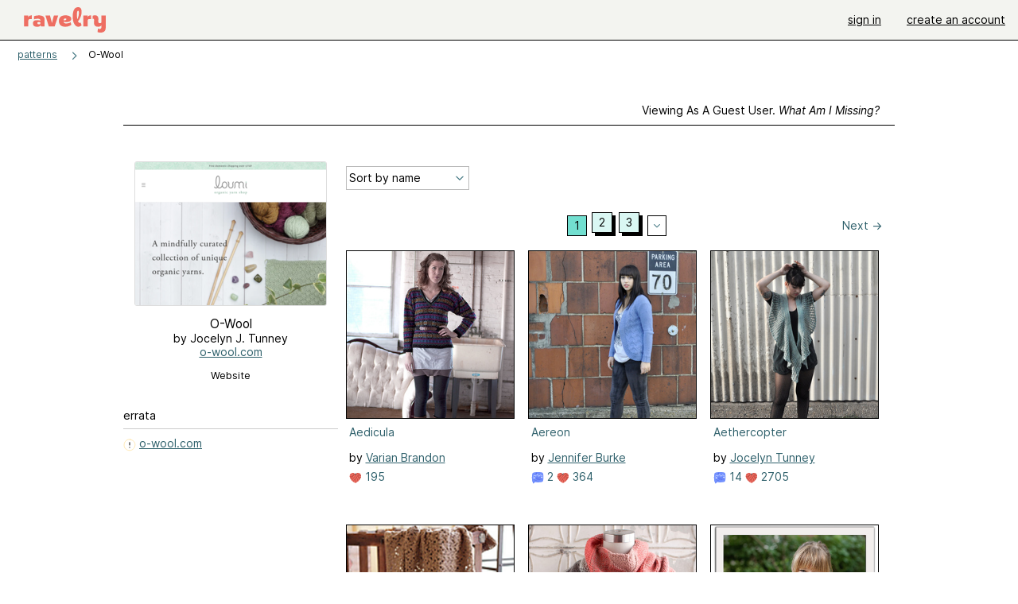

--- FILE ---
content_type: text/html; charset=utf-8
request_url: https://api.ravelry.com/patterns/sources/o-wool/patterns
body_size: 11269
content:
<!DOCTYPE html>
<html class="with_scroll_padding" data-large-font="0" lang="en" xml:lang="en" xmlns="http://www.w3.org/1999/xhtml">
<head>
<title>Ravelry: O-Wool - patterns</title>
<meta content="text/html; charset=utf-8" http-equiv="Content-Type" />
<meta content="qqDOVo8KIrauX2vUUZ9NFWnyu79S7tzfFkWJ862xw6U=" id="authenticity-token" name="authenticity-token" />
<meta content="origin-when-crossorigin" name="referrer" />
<meta content="noodp" name="robots" />
<meta content="Ravelry" name="application-name" />
<meta content="Ravelry" name="apple-mobile-web-app-title" />
<link rel="manifest" href="/manifest.webmanifest?v=20231002">
<link href="https://style-cdn.ravelrycache.com/stylesheets/ravelry_legacy_v1_2_2511201357.css" rel="Stylesheet" type="text/css" />
<link href="https://style-cdn.ravelrycache.com/stylesheets/ravelry_components_v1_2_2511201817.css" rel="Stylesheet" type="text/css" />


<script src="https://style-cdn.ravelrycache.com/javascripts/base11_2406161035.js" type="text/javascript"></script>
<script src="https://style-cdn.ravelrycache.com/javascripts/ravelry_2512040932.js" type="text/javascript"></script>





<link rel="apple-touch-icon" sizes="57x57" href="/images/assets/favicons/apple-touch-icon-57x57.png?v=2">
<link rel="apple-touch-icon" sizes="60x60" href="/images/assets/favicons/apple-touch-icon-60x60.png?v=2">
<link rel="apple-touch-icon" sizes="72x72" href="/images/assets/favicons/apple-touch-icon-72x72.png?v=2">
<link rel="apple-touch-icon" sizes="76x76" href="/images/assets/favicons/apple-touch-icon-76x76.png?v=2">
<link rel="apple-touch-icon" sizes="114x114" href="/images/assets/favicons/apple-touch-icon-114x114.png?v=2">
<link rel="apple-touch-icon" sizes="120x120" href="/images/assets/favicons/apple-touch-icon-120x120.png?v=2">
<link rel="apple-touch-icon" sizes="144x144" href="/images/assets/favicons/apple-touch-icon-144x144.png?v=2">
<link rel="apple-touch-icon" sizes="152x152" href="/images/assets/favicons/apple-touch-icon-152x152.png?v=2">
<link rel="apple-touch-icon" sizes="180x180" href="/images/assets/favicons/apple-touch-icon-180x180.png?v=2">
<link rel="icon" type="image/png" href="/images/assets/favicons/android-chrome-192x192.png?v=2" sizes="192x192">
<link rel="icon" type="image/png" href="/images/assets/favicons/favicon-16x16.png?v=2" sizes="16x16">
<link rel="icon" type="image/png" href="/images/assets/favicons/favicon-32x32.png?v=2" sizes="32x32">
<link rel="icon" type="image/png" href="/images/assets/favicons/favicon-96x96.png?v=2" sizes="96x96">
<meta name="msapplication-TileImage" content="/images/assets/favicons/mstile-144x144.png?v=2">


<link rel="search" type="application/opensearchdescription+xml" title="Ravelry" href="http://www.ravelry.com/search.xml">
<script async defer data-domain="ravelry.com" src="https://plausible.io/js/plausible.js"></script>
</head>
<body class="pattern_sources pattern_sources_patterns patterns_action  with_subnavigation with_subnavigation--all with_responsive   normal with_frontend_v1_2 with_navigation_v2 with_typeface_default theme_automatic theme_merino theme_light_merino">
<div id="page">
<div data-autohide-nav-touch="1" data-autohide-nav="0" data-disable-auto-emoji="0" data-disable-facebook="0" data-disable-forums-menu="0" data-disable-magic-mentions="0" data-disable-quick-magic-links="0" data-flair-week="0" data-light-theme="merino" data-photos-add-to-tail="0" data-photos-auto-edit="0" data-stop-gifs="0" data-theme-disable-switching="0" data-theme="merino" id="user_preference_data" style="display: none"></div>
<div id="page_header">
<div class="navigation_v2" id="navigation_v2" role="navigation">
<span class="navigation_v2__pillarbox navigation_v2__pillarbox--first"></span>
<a class="navigation_v2__logo rsp_hidden" href="/">
<img alt="Ravelry Logo" class="navigation_v2__logo__secondary navigation_v2__logo__secondary--guest rsp_hidden" id="navigation_logo_secondary" src="https://style-cdn.ravelrycache.com/images/assets/logos/secondary.svg" style="display: none;" />
<img alt="Ravelry Logo" class="navigation_v2__logo__text" id="navigation_logo_text" src="https://style-cdn.ravelrycache.com/images/assets/logos/primary.svg" />
</a>
<a href="/" class="rsp_only navigation_v2__tab navigation_v2__tab--active">ravelry</a>
<a class="navigation_v2__tab registered_preview" href="#" style="display: none;">patterns</a>
<a class="navigation_v2__tab registered_preview" href="#" style="display: none;">yarns</a>
<a class="navigation_v2__tab registered_preview" href="#" style="display: none;">people</a>
<a class="navigation_v2__tab registered_preview" href="#" style="display: none;">groups</a>
<span class="navigation_v2__spacer navigation_v2__spacer--guestlogin"></span>
<a class="navigation_v2__tab registered_preview" href="#" style="display: none;">forums</a>
<a class="navigation_v2__tab registered_preview" href="#" style="display: none;">my notebook</a>
<a class="rsp_only navigation_v2__tab navigation_v2__tab--guestlogin" href="/" title="Ravelry">
<img alt="" src="https://style-cdn.ravelrycache.com/images/assets/logos/primary.svg" />
</a>
<div class="navigation_v2__tab navigation_v2__tab--guestlogin">
<a href="/account/login?return_to=/patterns/sources/o-wool/patterns">sign in</a>
</div>
<div class="navigation_v2__tab navigation_v2__tab--guestlogin">
<a href="/invitations">create an account</a>
</div>
<span class="rsp_only navigation_v2__spacer navigation_v2__spacer--guestlogin"></span>
<span class="navigation_v2__pillarbox navigation_v2__pillarbox--last"></span>
</div>
</div>
<div id="searchlight_window">
<div class="searchlight_dialog">
<div class="searchlight_dialog__search">
<form autocomplete="off" class="fancy_form searchlight_dialog__form" onsubmit="R.searchlight.search(); return false;">
<input autocomplete="off" class="searchlight_dialog__search_box" id="searchlight_dialog_input" placeholder="search by name: patterns, yarns, people..." type="text" />
<img alt="" aria-hidden="true" class="searchlight_dialog__progress icon_16 o-icon--loading_tiny_alternate o-icon o-icon--xs" id="searchlight_dialog_progress" src="https://style-cdn.ravelrycache.com/images/assets/icons/ui/tiny-loader.svg?v=34" style="display: none;" />
</form>
<div class="searchlight_dialog__results" id="searchlight_dialog_results"></div>
<div class="searchlight_dialog__advanced_links" id="searchlight_dialog_links">
<div style="padding-bottom: 1em;">
advanced search
</div>
<ul class="searchlight_dialog__advanced_links__list">
<li><a href="/patterns/search#query=" class="searchlight_dialog__advanced_links__link" id="searchlight_patterns_advanced">patterns</a></li>
<li><a href="/projects/search#query=" class="searchlight_dialog__advanced_links__link">projects</a></li>
<li><a href="/designers/search#query=" class="searchlight_dialog__advanced_links__link">designers</a></li>
<li><a href="/sources/search#query=" class="searchlight_dialog__advanced_links__link">sources</a></li>
</ul>
<ul class="searchlight_dialog__advanced_links__list">
<li><a href="/yarns/search#query=" class="searchlight_dialog__advanced_links__link">yarns</a></li>
<li><a href="/stash/search#query=" class="searchlight_dialog__advanced_links__link">stashes</a></li>
<li><a href="/shops/search#query=" class="searchlight_dialog__advanced_links__link">yarn shops</a></li>
<li><a href="/yarns/brands/search#query=" class="searchlight_dialog__advanced_links__link">brands</a></li>
<li><a href="/fiber/stash/search#query=" class="searchlight_dialog__advanced_links__link">fiber</a></li>
</ul>
<ul class="searchlight_dialog__advanced_links__list">
<li><a href="/people/search#query=" class="searchlight_dialog__advanced_links__link">people</a></li>
<li><a href="/groups/search#alive=yes&amp;query=" class="searchlight_dialog__advanced_links__link">groups</a></li>
<li><a href="/discuss/search#query=&amp;view=posts" class="searchlight_dialog__advanced_links__link">forum posts</a></li>
<li><a href="/discuss/search#query=&amp;view=topics" class="searchlight_dialog__advanced_links__link">topics</a></li>
<li><a href="/events/search#query=" class="searchlight_dialog__advanced_links__link">events</a></li>
</ul>
<div style="clear:both;" class="c_d"></div>

</div>
</div>
<div class="searchlight_dialog__recently_viewed" id="searchlight_dialog_recently_viewed"></div>
<div class="searchlight_dialog__saved_searches" id="searchlight_dialog_saved_searches"></div>
<div style="clear:both;" class="c_d"></div>
</div>

</div>
<div id="content" role="main">
<div id="main"></div>
<div class="content__inner content__inner--fragment heading">
<h2 class="breadcrumbs  breadcrumbs--subnavigation"><span class="navigation_v2__pillarbox navigation_v2__pillarbox--first"></span><span class="breadcrumbs__crumbs"><span class="breadcrumbs__crumb"><strong><a href="/patterns">patterns</a></strong></span> <span class="breadcrumb_divider breadcrumbs__divider">></span> <span class="breadcrumbs__crumb breadcrumbs__crumb--active">O-Wool</span></span> <span class="breadcrumbs__tools"></span><span class="navigation_v2__pillarbox navigation_v2__pillarbox--last"></span></h2></div>
<div class="page_title">
O-Wool
<span class="page_title__attribution">
by Jocelyn J. Tunney
</span>
</div>
<div class="rsp_only" id="mobile_tool_buttons"></div>
<div class="tab_bar_container tab_bar_container--guest">
<div class="tabs tabs--subnavigation tabs--tab_builder tab_bar_responsive tabs--subnavigation_overflowable tabs--with_page_type tabs--tabset_source tab_bar_responsive--with_counts tab_bar_responsive--with_border" data-tabset-id="source" id="tabset"><div class="tabs__shim"></div><div class="tabs__sections tabs__sections--subnavigation"><ul class="rsp_hidden tabs__sections__page_type"><li><img alt="" aria-hidden="true" class="icon_16 o-icon--sources o-icon o-icon--xs" src="https://style-cdn.ravelrycache.com/images/assets/icons/sources.svg?v=34" /> Source</li></ul><ul class="rsp_hidden tabs__sections__default"><li class="tab_bar_container__guest_link"><span class="static_tab" id="guest_tab"><a href="#" onclick="R.patterns.previewRegisteredFeatures(); return false;">Viewing as a guest user. <span>What am I missing?</span><div class="c-navigation_indicator"><div class="c-navigation_indicator__snake"></div></div></a></span></li> <li><span class="static_tab" id="show_tab"><a href="https://api.ravelry.com/patterns/sources/o-wool">overview<div class="c-navigation_indicator"><div class="c-navigation_indicator__snake"></div></div></a></span></li> <li aria-current="page" id="current"><span class="static_tab" id="patterns_tab"><a href="https://api.ravelry.com/patterns/sources/o-wool/patterns">patterns (121)<div class="c-navigation_indicator"><div class="c-navigation_indicator__snake"></div></div></a></span></li> <li><span class="static_tab" id="projects_tab"><a href="https://api.ravelry.com/patterns/sources/o-wool/projects">projects<div class="c-navigation_indicator"><div class="c-navigation_indicator__snake"></div></div></a></span></li> <li class="tab_bar_responsive__overflow"><span class="static_tab" id="discussions_tab"><a href="https://api.ravelry.com/patterns/sources/o-wool/discussions">discussions<div class="c-navigation_indicator"><div class="c-navigation_indicator__snake"></div></div></a></span></li> <li class="tab_bar_responsive__overflow"><span class="static_tab" id="editors_tab"><a href="https://api.ravelry.com/patterns/sources/o-wool/editors"> editors<div class="c-navigation_indicator"><div class="c-navigation_indicator__snake"></div></div></a></span></li></ul><a class="tabs__overflow_indicator subnavigation_only"><img alt="Expand" class="icon_16 o-icon--tabs_expand o-icon o-icon--xs" src="https://style-cdn.ravelrycache.com/images/assets/icons/arrow-double-chevron-right.svg?v=34" /></a><ul class="tabs__sections__priority rsp_hidden"><li aria-current="page" id="current"><span class="static_tab" id="patterns_tab"><a href="https://api.ravelry.com/patterns/sources/o-wool/patterns">patterns (121)<div class="c-navigation_indicator"><div class="c-navigation_indicator__snake"></div></div></a></span></li></ul></div><div class="tabs__shim"></div><ul class="tabs__legacy"><li class="tab_bar_container__guest_link"><span class="static_tab" id="guest_tab"><a href="#" onclick="R.patterns.previewRegisteredFeatures(); return false;">Viewing as a guest user. <span>What am I missing?</span><div class="c-navigation_indicator"><div class="c-navigation_indicator__snake"></div></div></a></span></li> <li><span class="static_tab" id="show_tab"><a href="https://api.ravelry.com/patterns/sources/o-wool">overview<div class="c-navigation_indicator"><div class="c-navigation_indicator__snake"></div></div></a></span></li> <li aria-current="page" id="current"><span class="static_tab" id="patterns_tab"><a href="https://api.ravelry.com/patterns/sources/o-wool/patterns">patterns (121)<div class="c-navigation_indicator"><div class="c-navigation_indicator__snake"></div></div></a></span></li> <li><span class="static_tab" id="projects_tab"><a href="https://api.ravelry.com/patterns/sources/o-wool/projects">projects<div class="c-navigation_indicator"><div class="c-navigation_indicator__snake"></div></div></a></span></li> <li class="tab_bar_responsive__overflow"><span class="static_tab" id="discussions_tab"><a href="https://api.ravelry.com/patterns/sources/o-wool/discussions">discussions<div class="c-navigation_indicator"><div class="c-navigation_indicator__snake"></div></div></a></span></li> <li class="tab_bar_responsive__overflow"><span class="static_tab" id="editors_tab"><a href="https://api.ravelry.com/patterns/sources/o-wool/editors"> editors<div class="c-navigation_indicator"><div class="c-navigation_indicator__snake"></div></div></a></span></li><li class="tab_bar_responsive__spacer rsp_only"></li><li class="tab_bar_responsive__show_more rsp_only"><span class="static_tab" id="responsive_more_tab"><a href="#">•••<div class="c-navigation_indicator"><div class="c-navigation_indicator__snake"></div></div></a></span></li></ul></div></div>
<div class="panels">
<div class="panel" id="patterns_panel">
<div class="patterns_tab" style="position: relative;">
<div class="guest_sidebar pattern_source_sidebar">
<div class="sidebar">
<div class="overview pattern_source__overview">
<div id="tool_buttons">
<div class="left_oriented" id="button_box">

</div>
</div>
<div data-pattern-source-id="91616" id="pattern_source_photo">
<div class="pattern_source__overview__photo">
<img src="https://browsershots.ravelry.com/240/223581.png" srcset="https://browsershots.ravelry.com/240/223581.png 1x, https://browsershots.ravelry.com/640/223581.png 2x" />
</div>

</div>
<div class="pattern_source__overview__sections">
<div class="pattern_source__overview__section particulars rsp_hidden" style="margin-bottom: 1em;">
<div class="title">O-Wool</div>
<div class="author">by Jocelyn J. Tunney</div>
<a href="http://o-wool.com/" rel="noopener" target="_blank">o-wool.com</a>
</div>
<div class="pattern_source__overview__section particulars rsp_hidden" style="margin-bottom: 1em;">
<div class="type" style="font-size: .9em;;">
Website
</div>
<div class="published" style="font-size: .9em;">
</div>
</div>
<div class="pattern_source__overview__section pattern_source__overview__section--buy" id="store">
</div>
<div class="pattern_source__overview__section">

</div>
<div class="pattern_source__overview__section pattern_source__overview__section--notes markdown">
<div class="rsp_hidden">
</div>
<div class="rsp_only">
<h3>Notes</h3>
</div>

<p class="rsp_only">
Website
</p>
<p class="rsp_only">
<img alt="" aria-hidden="true" class="inline icon_16 o-icon--external_link o-icon o-icon--xs" src="https://style-cdn.ravelrycache.com/images/assets/icons/external-link.svg?v=34" />
<a href="http://o-wool.com/" rel="noopener" target="_blank">o-wool.com</a>
</p>
<div id="errata">
<h3 style="margin-top: 2em;">errata</h3>
<ul style="list-style: none; margin: 0;">
<li style="margin-bottom: 1.5em;">
<img alt="" aria-hidden="true" class="inline icon_16 o-icon--error o-icon o-icon--xs" src="https://style-cdn.ravelrycache.com/images/assets/icons/alert-circle-yellow.svg?v=34" />
<a href="http://o-wool.com/pages/errata" rel="noopener" target="_blank" title="http://o-wool.com/pages/errata">o-wool.com</a>
</li>
</ul>

</div>
</div>
</div>
</div>
</div>

</div>
<!-- / FIXME -->
<div class="thumbnails content__inner" id="source_patterns_hack" style="margin-top: 7px;">

<form class="toolbar_v2 toolbar_v2--with_tab_bar" id="source_tools">
<input id="show" name="show" type="hidden" />
<input id="view" name="view" type="hidden" value="medium" />
<div class="toolbar_left">
<div class="tool">
<div class="form_select x_small">
<select id="sort" name="sort" onchange="R.utils.submitForm('source_tools');" style="width: 150px;"><option     value="name">Sort by name</option>
<option     value="favorites_">Most favorites</option>
<option     value="projects_">Most projects</option>
<option     value="created_">Recently added</option></select>
</div>
</div>
</div>
<div style="clear:both;" class="c_d"></div>
</form>
<table aria-label='Navigate by page' class='page_bar  page_bar--first_page page_bar_1'><tr><td class='page_bar__previous_page previous_page'></td><td class='page_bar__page_buttons page_buttons'><span aria-current="page" class="page_bar__current">1</span> <a href="?page=2" class="page_bar__page">2</a> <a href="?page=3" class="page_bar__page">3</a> <span class='pagination__last_page'>of 3</span><select class='page_bar__hopper hopper' id='hopper_1' onkeydown='R.utils.loadHopper(this, 1, 3, "?page=");' onmouseover='R.utils.loadHopper(this, 1, 3, "?page=");' onchange='navigateWithSelect(this);'><option></option></select><label class='page_bar__hopper__label' for='hopper_1' aria-label='Jump to a page'></label></td><td class='page_bar__next_page next_page'><a href="?page=2" class="next_page"><span class='rsp_hidden'>Next</span> &rarr;</a></td></tr></table>
<div data-mobile-view="grid" data-view="medium" id="pattern_results">
<div class="pattern_source__patterns pattern_source__patterns--medium">
<div class="media_square_group rsp_hidden" style="margin-top: 1em;">
<div class="media_square_200 media_square medium_photo captioned_media_square">
<a class="photo_border framed_photo photo_gallery__border " href="https://api.ravelry.com/patterns/library/aedicula" title="Aedicula"><div class="photo_frame photo_gallery__frame real_photo"><div class="photo photo_gallery__photo zoomable_photo" id="gallery_photo_17050549"><img alt="" class="" data-image-height="265" data-image-width="210" data-photo-id="17050549" src="https://images4-f.ravelrycache.com/uploads/JocelynJTunney/62071483/2011Q1_small2.jpg" style="left: 0px;top: 0px;width: 210px; max-width: 210px;" /></div></div></a>
<ul>
<li class="title">
<a href="https://api.ravelry.com/patterns/library/aedicula">Aedicula</a>
</li>
<li class="designer">
by
<a href="https://api.ravelry.com/designers/varian-brandon">Varian Brandon</a>
</li>
<li class="indicators">
<div class="indicators_left">

<a href="/patterns/library/aedicula/comments" class="icon_indicator indicator" title="195 people call this a favorite"><img alt="195 people call this a favorite" src="https://style-cdn.ravelrycache.com/images/assets/icons/favorites.svg" title="195 people call this a favorite" /> 195</a>

</div>
</li>
</ul>
</div>
<div class="media_square_200 media_square medium_photo captioned_media_square">
<a class="photo_border framed_photo photo_gallery__border " href="https://api.ravelry.com/patterns/library/aereon" title="Aereon"><div class="photo_frame photo_gallery__frame real_photo"><div class="photo photo_gallery__photo zoomable_photo" id="gallery_photo_15505429"><img alt="" class="" data-image-height="265" data-image-width="210" data-photo-id="15505429" src="https://images4-f.ravelrycache.com/uploads/JocelynJTunney/53249409/2011A1_small2.jpg" style="left: 0px;top: -6px;width: 210px; max-width: 210px;" /></div></div></a>
<ul>
<li class="title">
<a href="https://api.ravelry.com/patterns/library/aereon">Aereon</a>
</li>
<li class="designer">
by
<a href="https://api.ravelry.com/designers/jennifer-burke">Jennifer Burke</a>
</li>
<li class="indicators">
<div class="indicators_left">
<a href="/patterns/library/aereon" class="indicator icon_indicator" title="2 comments"><img alt="2 comments" src="https://style-cdn.ravelrycache.com/images/assets/icons/comment.svg" /> 2</a>
<a href="/patterns/library/aereon/comments" class="icon_indicator indicator" title="364 people call this a favorite"><img alt="364 people call this a favorite" src="https://style-cdn.ravelrycache.com/images/assets/icons/favorites.svg" title="364 people call this a favorite" /> 364</a>

</div>
</li>
</ul>
</div>
<div class="captioned_media_square media_square media_square_200 media_square_200--last medium_photo">
<a class="photo_border framed_photo photo_gallery__border " href="https://api.ravelry.com/patterns/library/aethercopter" title="Aethercopter"><div class="photo_frame photo_gallery__frame real_photo"><div class="photo photo_gallery__photo zoomable_photo" id="gallery_photo_15279532"><img alt="" class="" data-image-height="265" data-image-width="210" data-photo-id="15279532" src="https://images4-f.ravelrycache.com/uploads/JocelynJTunney/51961576/2011B1_small2.jpg" style="left: 0px;top: -3px;width: 210px; max-width: 210px;" /></div></div></a>
<ul>
<li class="title">
<a href="https://api.ravelry.com/patterns/library/aethercopter">Aethercopter</a>
</li>
<li class="designer">
by
<a href="https://api.ravelry.com/designers/jocelyn-tunney">Jocelyn Tunney</a>
</li>
<li class="indicators">
<div class="indicators_left">
<a href="/patterns/library/aethercopter" class="indicator icon_indicator" title="14 comments"><img alt="14 comments" src="https://style-cdn.ravelrycache.com/images/assets/icons/comment.svg" /> 14</a>
<a href="/patterns/library/aethercopter/comments" class="icon_indicator indicator" title="2705 people call this a favorite"><img alt="2705 people call this a favorite" src="https://style-cdn.ravelrycache.com/images/assets/icons/favorites.svg" title="2705 people call this a favorite" /> 2705</a>

</div>
</li>
</ul>
</div>
<div class="media_square_200 media_square medium_photo captioned_media_square">
<a class="photo_border framed_photo photo_gallery__border " href="https://api.ravelry.com/patterns/library/ambrotype" title="Ambrotype"><div class="photo_frame photo_gallery__frame real_photo"><div class="photo photo_gallery__photo zoomable_photo" id="gallery_photo_21466084"><img alt="" class="" data-image-height="265" data-image-width="210" data-photo-id="21466084" src="https://images4-g.ravelrycache.com/uploads/JocelynJTunney/89134201/2012A1_small2.jpg" style="left: 0px;top: -33px;width: 210px; max-width: 210px;" /></div></div></a>
<ul>
<li class="title">
<a href="https://api.ravelry.com/patterns/library/ambrotype">Ambrotype</a>
</li>
<li class="designer">
by
<a href="https://api.ravelry.com/designers/jocelyn-tunney">Jocelyn Tunney</a>
</li>
<li class="indicators">
<div class="indicators_left">
<a href="/patterns/library/ambrotype" class="indicator icon_indicator" title="1 comment"><img alt="1 comment" src="https://style-cdn.ravelrycache.com/images/assets/icons/comment.svg" /> 1</a>
<a href="/patterns/library/ambrotype/comments" class="icon_indicator indicator" title="1159 people call this a favorite"><img alt="1159 people call this a favorite" src="https://style-cdn.ravelrycache.com/images/assets/icons/favorites.svg" title="1159 people call this a favorite" /> 1159</a>

</div>
</li>
</ul>
</div>
<div class="media_square_200 media_square medium_photo captioned_media_square">
<a class="photo_border framed_photo photo_gallery__border " href="https://api.ravelry.com/patterns/library/andorra-wrap" title="Andorra Wrap"><div class="photo_frame photo_gallery__frame real_photo"><div class="photo photo_gallery__photo zoomable_photo" id="gallery_photo_52476679"><img alt="" class="" data-image-height="333" data-image-width="210" data-photo-id="52476679" src="https://images4-g.ravelrycache.com/uploads/JocelynJTunney/331064864/37F-1_medium.jpg" style="left: 0px;top: -22px;width: 210px; max-width: 210px;" /></div></div></a>
<ul>
<li class="title">
<a href="https://api.ravelry.com/patterns/library/andorra-wrap">Andorra Wrap</a>
</li>
<li class="designer">
by
<a href="https://api.ravelry.com/designers/jocelyn-tunney">Jocelyn Tunney</a>
</li>
<li class="indicators">
<div class="indicators_left">
<a href="/patterns/library/andorra-wrap" class="indicator icon_indicator" title="21 comments"><img alt="21 comments" src="https://style-cdn.ravelrycache.com/images/assets/icons/comment.svg" /> 21</a>
<a href="/patterns/library/andorra-wrap/comments" class="icon_indicator indicator" title="5214 people call this a favorite"><img alt="5214 people call this a favorite" src="https://style-cdn.ravelrycache.com/images/assets/icons/favorites.svg" title="5214 people call this a favorite" /> 5214</a>

</div>
</li>
</ul>
</div>
<div class="captioned_media_square media_square media_square_200 media_square_200--last medium_photo">
<a class="photo_border framed_photo photo_gallery__border " href="https://api.ravelry.com/patterns/library/assiniboine-cowl" title="Assiniboine Cowl"><div class="photo_frame photo_gallery__frame real_photo"><div class="photo photo_gallery__photo zoomable_photo" id="gallery_photo_18098893"><img alt="" class="" data-image-height="210" data-image-width="210" data-photo-id="18098893" src="https://images4-g.ravelrycache.com/uploads/JocelynJTunney/68146148/14F-1lg_small2.jpg" style="left: 0px;top: 0px;height: 210px;width: 210px; max-width: 210px;" /></div></div></a>
<ul>
<li class="title">
<a href="https://api.ravelry.com/patterns/library/assiniboine-cowl">Assiniboine Cowl</a>
</li>
<li class="designer">
by
<a href="https://api.ravelry.com/designers/jocelyn-tunney">Jocelyn Tunney</a>
</li>
<li class="indicators">
<div class="indicators_left">

<a href="/patterns/library/assiniboine-cowl/comments" class="icon_indicator indicator" title="590 people call this a favorite"><img alt="590 people call this a favorite" src="https://style-cdn.ravelrycache.com/images/assets/icons/favorites.svg" title="590 people call this a favorite" /> 590</a>

</div>
</li>
</ul>
</div>
<div class="media_square_200 media_square medium_photo captioned_media_square">
<a class="photo_border framed_photo photo_gallery__border " href="https://api.ravelry.com/patterns/library/asteraceae-cowl" title="Asteraceae Cowl"><div class="photo_frame photo_gallery__frame real_photo"><div class="photo photo_gallery__photo zoomable_photo" id="gallery_photo_23792203"><img alt="" class="width_lock " data-image-height="213" data-image-width="320" data-photo-id="23792203" src="https://images4-g.ravelrycache.com/uploads/JocelynJTunney/104392673/22f1-edit_small2.jpg" style="left: -50px;top: 0px;" /></div></div></a>
<ul>
<li class="title">
<a href="https://api.ravelry.com/patterns/library/asteraceae-cowl">Asteraceae Cowl</a>
</li>
<li class="designer">
by
<a href="https://api.ravelry.com/designers/jennifer-burke">Jennifer Burke</a>
</li>
<li class="indicators">
<div class="indicators_left">
<a href="/patterns/library/asteraceae-cowl" class="indicator icon_indicator" title="2 comments"><img alt="2 comments" src="https://style-cdn.ravelrycache.com/images/assets/icons/comment.svg" /> 2</a>
<a href="/patterns/library/asteraceae-cowl/comments" class="icon_indicator indicator" title="346 people call this a favorite"><img alt="346 people call this a favorite" src="https://style-cdn.ravelrycache.com/images/assets/icons/favorites.svg" title="346 people call this a favorite" /> 346</a>

</div>
</li>
</ul>
</div>
<div class="media_square_200 media_square medium_photo captioned_media_square">
<a class="photo_border framed_photo photo_gallery__border " href="https://api.ravelry.com/patterns/library/auger" title="Auger"><div class="photo_frame photo_gallery__frame real_photo"><div class="photo photo_gallery__photo zoomable_photo" id="gallery_photo_26754590"><img alt="" class="height_lock " data-image-height="320" data-image-width="213" data-photo-id="26754590" src="https://images4-g.ravelrycache.com/uploads/SbutterAMfly/125319044/Cropped_small2.jpg" style="left: -3px;top: -32px;" /></div></div></a>
<ul>
<li class="title">
<a href="https://api.ravelry.com/patterns/library/auger">Auger</a>
</li>
<li class="designer">
by
<a href="https://api.ravelry.com/designers/kristen-tendyke">Kristen TenDyke</a>
</li>
<li class="indicators">
<div class="indicators_left">

<a href="/patterns/library/auger/comments" class="icon_indicator indicator" title="228 people call this a favorite"><img alt="228 people call this a favorite" src="https://style-cdn.ravelrycache.com/images/assets/icons/favorites.svg" title="228 people call this a favorite" /> 228</a>

</div>
</li>
</ul>
</div>
<div class="captioned_media_square media_square media_square_200 media_square_200--last medium_photo">
<a class="photo_border framed_photo photo_gallery__border " href="https://api.ravelry.com/patterns/library/august-aran-afghan-square-woolen-collectibles" title="August Aran Afghan Square (Woolen Collectibles)"><div class="photo_frame photo_gallery__frame real_photo"><div class="photo photo_gallery__photo zoomable_photo" id="gallery_photo_8245521"><img alt="" class="height_lock " data-image-height="320" data-image-width="240" data-photo-id="8245521" src="https://images4-g.ravelrycache.com/flickr/3/8/6/3862545928/3862545928_n.jpg" style="left: 0px;top: 0px;" /></div></div></a>
<ul>
<li class="title">
<a href="https://api.ravelry.com/patterns/library/august-aran-afghan-square-woolen-collectibles">August Aran Afghan Square (Woolen Collectibles)</a>
</li>
<li class="designer">
by
<a href="https://api.ravelry.com/designers/tammy-eigeman-thompson">Tammy Eigeman Thompson</a>
</li>
<li class="indicators">
<div class="indicators_left">

<a href="/patterns/library/august-aran-afghan-square-woolen-collectibles/comments" class="icon_indicator indicator" title="543 people call this a favorite"><img alt="543 people call this a favorite" src="https://style-cdn.ravelrycache.com/images/assets/icons/favorites.svg" title="543 people call this a favorite" /> 543</a>

</div>
</li>
</ul>
</div>
<div class="media_square_200 media_square medium_photo captioned_media_square">
<a class="photo_border framed_photo photo_gallery__border " href="https://api.ravelry.com/patterns/library/baby-blocks-cardigan" title="Baby Blocks Cardigan"><div class="photo_frame photo_gallery__frame real_photo"><div class="photo photo_gallery__photo zoomable_photo" id="gallery_photo_15092382"><img alt="" class="width_lock " data-image-height="224" data-image-width="320" data-photo-id="15092382" src="https://images4-g.ravelrycache.com/uploads/SchmeeHandknits/50902439/P16-1lg_small2.jpg" style="left: -22px;top: -1px;" /></div></div></a>
<ul>
<li class="title">
<a href="https://api.ravelry.com/patterns/library/baby-blocks-cardigan">Baby Blocks Cardigan</a>
</li>
<li class="designer">
by
<a href="https://api.ravelry.com/designers/kristen-rengren">Kristen Rengren</a>
</li>
<li class="indicators">
<div class="indicators_left">

<a href="/patterns/library/baby-blocks-cardigan/comments" class="icon_indicator indicator" title="55 people call this a favorite"><img alt="55 people call this a favorite" src="https://style-cdn.ravelrycache.com/images/assets/icons/favorites.svg" title="55 people call this a favorite" /> 55</a>

</div>
</li>
</ul>
</div>
<div class="media_square_200 media_square medium_photo captioned_media_square">
<a class="photo_border framed_photo photo_gallery__border " href="https://api.ravelry.com/patterns/library/baby-legwarmers-16" title="Baby Legwarmers"><div class="photo_frame photo_gallery__frame real_photo"><div class="photo photo_gallery__photo zoomable_photo" id="gallery_photo_53812862"><img alt="" class="height_lock " data-image-height="320" data-image-width="213" data-photo-id="53812862" src="https://images4-f.ravelrycache.com/uploads/JocelynJTunney/342055527/38F-1_small2.jpg" style="left: -3px;top: -56px;" /></div></div></a>
<ul>
<li class="title">
<a href="https://api.ravelry.com/patterns/library/baby-legwarmers-16">Baby Legwarmers</a>
</li>
<li class="designer">
by
<a href="https://api.ravelry.com/designers/ettel-dobson">Ettel Dobson</a>
</li>
<li class="indicators">
<div class="indicators_left">
<a href="/patterns/library/baby-legwarmers-16" class="indicator icon_indicator" title="1 comment"><img alt="1 comment" src="https://style-cdn.ravelrycache.com/images/assets/icons/comment.svg" /> 1</a>
<a href="/patterns/library/baby-legwarmers-16/comments" class="icon_indicator indicator" title="261 people call this a favorite"><img alt="261 people call this a favorite" src="https://style-cdn.ravelrycache.com/images/assets/icons/favorites.svg" title="261 people call this a favorite" /> 261</a>

</div>
</li>
</ul>
</div>
<div class="captioned_media_square media_square media_square_200 media_square_200--last medium_photo">
<a class="photo_border framed_photo photo_gallery__border " href="https://api.ravelry.com/patterns/library/balconet-20" title="Balconet 2.0"><div class="photo_frame photo_gallery__frame real_photo"><div class="photo photo_gallery__photo zoomable_photo" id="gallery_photo_127343359"><img alt="" class="height_lock " data-image-height="320" data-image-width="213" data-photo-id="127343359" src="https://images4-f.ravelrycache.com/uploads/JocelynJTunney/972516785/60F-2_small2.jpg" style="left: 0px;top: -53px;" /></div></div></a>
<ul>
<li class="title">
<a href="https://api.ravelry.com/patterns/library/balconet-20">Balconet 2.0</a>
</li>
<li class="designer">
by
<a href="https://api.ravelry.com/designers/jocelyn-tunney">Jocelyn Tunney</a>
</li>
<li class="indicators">
<div class="indicators_left">

<a href="/patterns/library/balconet-20/comments" class="icon_indicator indicator" title="94 people call this a favorite"><img alt="94 people call this a favorite" src="https://style-cdn.ravelrycache.com/images/assets/icons/favorites.svg" title="94 people call this a favorite" /> 94</a>

</div>
</li>
</ul>
</div>
<div class="media_square_200 media_square medium_photo captioned_media_square">
<a class="photo_border framed_photo photo_gallery__border " href="https://api.ravelry.com/patterns/library/balconet-shawl" title="Balconet Shawl"><div class="photo_frame photo_gallery__frame real_photo"><div class="photo photo_gallery__photo zoomable_photo" id="gallery_photo_57340081"><img alt="" class="height_lock " data-image-height="320" data-image-width="213" data-photo-id="57340081" src="https://images4-g.ravelrycache.com/uploads/JocelynJTunney/371193401/2011V-1_small2.jpg" style="left: -3px;top: -38px;" /></div></div></a>
<ul>
<li class="title">
<a href="https://api.ravelry.com/patterns/library/balconet-shawl">Balconet Shawl</a>
</li>
<li class="designer">
by
<a href="https://api.ravelry.com/designers/jocelyn-tunney">Jocelyn Tunney</a>
</li>
<li class="indicators">
<div class="indicators_left">
<a href="/patterns/library/balconet-shawl" class="indicator icon_indicator" title="12 comments"><img alt="12 comments" src="https://style-cdn.ravelrycache.com/images/assets/icons/comment.svg" /> 12</a>
<a href="/patterns/library/balconet-shawl/comments" class="icon_indicator indicator" title="3934 people call this a favorite"><img alt="3934 people call this a favorite" src="https://style-cdn.ravelrycache.com/images/assets/icons/favorites.svg" title="3934 people call this a favorite" /> 3934</a>

</div>
</li>
</ul>
</div>
<div class="media_square_200 media_square medium_photo captioned_media_square">
<a class="photo_border framed_photo photo_gallery__border " href="https://api.ravelry.com/patterns/library/bartrams-garden-cowl" title="Bartram's Garden Cowl"><div class="photo_frame photo_gallery__frame real_photo"><div class="photo photo_gallery__photo zoomable_photo" id="gallery_photo_68989100"><img alt="" class="height_lock " data-image-height="320" data-image-width="213" data-photo-id="68989100" src="https://images4-f.ravelrycache.com/uploads/JocelynJTunney/467894877/46F-1_small2.jpg" style="left: 0px;top: -53px;" /></div></div></a>
<ul>
<li class="title">
<a href="https://api.ravelry.com/patterns/library/bartrams-garden-cowl">Bartram's Garden Cowl</a>
</li>
<li class="designer">
by
<a href="https://api.ravelry.com/designers/sarah-braverman">Sarah Braverman</a>
</li>
<li class="indicators">
<div class="indicators_left">
<a href="/patterns/library/bartrams-garden-cowl" class="indicator icon_indicator" title="5 comments"><img alt="5 comments" src="https://style-cdn.ravelrycache.com/images/assets/icons/comment.svg" /> 5</a>
<a href="/patterns/library/bartrams-garden-cowl/comments" class="icon_indicator indicator" title="690 people call this a favorite"><img alt="690 people call this a favorite" src="https://style-cdn.ravelrycache.com/images/assets/icons/favorites.svg" title="690 people call this a favorite" /> 690</a>

</div>
</li>
</ul>
</div>
<div class="captioned_media_square media_square media_square_200 media_square_200--last medium_photo">
<a class="photo_border framed_photo photo_gallery__border " href="https://api.ravelry.com/patterns/library/basic-classic-worsted-mittens" title="Basic Classic Worsted Mittens"><div class="photo_frame photo_gallery__frame real_photo"><div class="photo photo_gallery__photo zoomable_photo" id="gallery_photo_56303570"><img alt="" class="height_lock " data-image-height="320" data-image-width="213" data-photo-id="56303570" src="https://images4-g.ravelrycache.com/uploads/JocelynJTunney/362629380/40F-1_small2.jpg" style="left: 0px;top: -57px;" /></div></div></a>
<ul>
<li class="title">
<a href="https://api.ravelry.com/patterns/library/basic-classic-worsted-mittens">Basic Classic Worsted Mittens</a>
</li>
<li class="designer">
by
<a href="https://api.ravelry.com/designers/jocelyn-tunney">Jocelyn Tunney</a>
</li>
<li class="indicators">
<div class="indicators_left">

<a href="/patterns/library/basic-classic-worsted-mittens/comments" class="icon_indicator indicator" title="480 people call this a favorite"><img alt="480 people call this a favorite" src="https://style-cdn.ravelrycache.com/images/assets/icons/favorites.svg" title="480 people call this a favorite" /> 480</a>

</div>
</li>
</ul>
</div>
<div class="media_square_200 media_square medium_photo captioned_media_square">
<a class="photo_border framed_photo photo_gallery__border " href="https://api.ravelry.com/patterns/library/basket-lattice-cap" title="Basket Lattice Cap"><div class="photo_frame photo_gallery__frame real_photo"><div class="photo photo_gallery__photo zoomable_photo" id="gallery_photo_15089805"><img alt="" class="" data-image-height="210" data-image-width="210" data-photo-id="15089805" src="https://images4-g.ravelrycache.com/uploads/SchmeeHandknits/50887637/P3-1lg_small2.jpg" style="left: 0px;top: 0px;height: 210px;width: 210px; max-width: 210px;" /></div></div></a>
<ul>
<li class="title">
<a href="https://api.ravelry.com/patterns/library/basket-lattice-cap">Basket Lattice Cap</a>
</li>
<li class="designer">
by
<a href="https://api.ravelry.com/designers/cathy-campbell">Cathy Campbell</a>
</li>
<li class="indicators">
<div class="indicators_left">

<a href="/patterns/library/basket-lattice-cap/comments" class="icon_indicator indicator" title="286 people call this a favorite"><img alt="286 people call this a favorite" src="https://style-cdn.ravelrycache.com/images/assets/icons/favorites.svg" title="286 people call this a favorite" /> 286</a>

</div>
</li>
</ul>
</div>
<div class="media_square_200 media_square medium_photo captioned_media_square">
<a class="photo_border framed_photo photo_gallery__border " href="https://api.ravelry.com/patterns/library/basket-lattice-fingerless-gloves" title="Basket Lattice Fingerless Gloves"><div class="photo_frame photo_gallery__frame real_photo"><div class="photo photo_gallery__photo zoomable_photo" id="gallery_photo_5114753"><img alt="" class="height_lock " data-image-height="320" data-image-width="240" data-photo-id="5114753" src="https://images4-f.ravelrycache.com/flickr/2/3/0/2305725554/2305725554_n.jpg" style="left: -17px;top: -56px;" /></div></div></a>
<ul>
<li class="title">
<a href="https://api.ravelry.com/patterns/library/basket-lattice-fingerless-gloves">Basket Lattice Fingerless Gloves</a>
</li>
<li class="designer">
by
<a href="https://api.ravelry.com/designers/cathy-campbell">Cathy Campbell</a>
</li>
<li class="indicators">
<div class="indicators_left">
<a href="/patterns/library/basket-lattice-fingerless-gloves" class="indicator icon_indicator" title="1 comment"><img alt="1 comment" src="https://style-cdn.ravelrycache.com/images/assets/icons/comment.svg" /> 1</a>
<a href="/patterns/library/basket-lattice-fingerless-gloves/comments" class="icon_indicator indicator" title="365 people call this a favorite"><img alt="365 people call this a favorite" src="https://style-cdn.ravelrycache.com/images/assets/icons/favorites.svg" title="365 people call this a favorite" /> 365</a>

</div>
</li>
</ul>
</div>
<div class="captioned_media_square media_square media_square_200 media_square_200--last medium_photo">
<a class="photo_border framed_photo photo_gallery__border " href="https://api.ravelry.com/patterns/library/bayne-scarf" title="Bayne Scarf"><div class="photo_frame photo_gallery__frame real_photo"><div class="photo photo_gallery__photo zoomable_photo" id="gallery_photo_74447778"><img alt="" class="height_lock " data-image-height="320" data-image-width="213" data-photo-id="74447778" src="https://images4-f.ravelrycache.com/uploads/JocelynJTunney/512594688/51F-1_small2.jpg" style="left: -1px;top: -21px;" /></div></div></a>
<ul>
<li class="title">
<a href="https://api.ravelry.com/patterns/library/bayne-scarf">Bayne Scarf</a>
</li>
<li class="designer">
by
<a href="https://api.ravelry.com/designers/jocelyn-tunney">Jocelyn Tunney</a>
</li>
<li class="indicators">
<div class="indicators_left">
<a href="/patterns/library/bayne-scarf" class="indicator icon_indicator" title="13 comments"><img alt="13 comments" src="https://style-cdn.ravelrycache.com/images/assets/icons/comment.svg" /> 13</a>
<a href="/patterns/library/bayne-scarf/comments" class="icon_indicator indicator" title="1247 people call this a favorite"><img alt="1247 people call this a favorite" src="https://style-cdn.ravelrycache.com/images/assets/icons/favorites.svg" title="1247 people call this a favorite" /> 1247</a>

</div>
</li>
</ul>
</div>
<div class="media_square_200 media_square medium_photo captioned_media_square">
<a class="photo_border framed_photo photo_gallery__border " href="https://api.ravelry.com/patterns/library/bells-mill-cowl" title="Bells Mill Cowl"><div class="photo_frame photo_gallery__frame real_photo"><div class="photo photo_gallery__photo zoomable_photo" id="gallery_photo_124428288"><img alt="Manos del Uruguay Cardo shown in Galaxy Blue (A) and Cirrus (B)" class="height_lock " data-image-height="320" data-image-width="213" data-photo-id="124428288" src="https://images4-f.ravelrycache.com/uploads/ManosYarnsUSA/948911387/2023P-11_small2.jpg" style="left: 0px;top: -53px;" /></div></div></a>
<ul>
<li class="title">
<a href="https://api.ravelry.com/patterns/library/bells-mill-cowl">Bells Mill Cowl</a>
</li>
<li class="designer">
by
<a href="https://api.ravelry.com/designers/jocelyn-tunney">Jocelyn Tunney</a>
</li>
<li class="indicators">
<div class="indicators_left">
<a href="/patterns/library/bells-mill-cowl" class="indicator icon_indicator" title="7 comments"><img alt="7 comments" src="https://style-cdn.ravelrycache.com/images/assets/icons/comment.svg" /> 7</a>
<a href="/patterns/library/bells-mill-cowl/comments" class="icon_indicator indicator" title="455 people call this a favorite"><img alt="455 people call this a favorite" src="https://style-cdn.ravelrycache.com/images/assets/icons/favorites.svg" title="455 people call this a favorite" /> 455</a>

</div>
</li>
</ul>
</div>
<div class="media_square_200 media_square medium_photo captioned_media_square">
<a class="photo_border framed_photo photo_gallery__border " href="https://api.ravelry.com/patterns/library/blue-bell-hill-scarf" title="Blue Bell Hill Scarf"><div class="photo_frame photo_gallery__frame real_photo"><div class="photo photo_gallery__photo zoomable_photo" id="gallery_photo_34162385"><img alt="" class="height_lock " data-image-height="320" data-image-width="214" data-photo-id="34162385" src="https://images4-f.ravelrycache.com/uploads/JocelynJTunney/183219226/26F-1sm_small2.jpg" style="left: 0px;top: -22px;" /></div></div></a>
<ul>
<li class="title">
<a href="https://api.ravelry.com/patterns/library/blue-bell-hill-scarf">Blue Bell Hill Scarf</a>
</li>
<li class="designer">
by
<a href="https://api.ravelry.com/designers/jocelyn-tunney">Jocelyn Tunney</a>
</li>
<li class="indicators">
<div class="indicators_left">
<a href="/patterns/library/blue-bell-hill-scarf" class="indicator icon_indicator" title="30 comments"><img alt="30 comments" src="https://style-cdn.ravelrycache.com/images/assets/icons/comment.svg" /> 30</a>
<a href="/patterns/library/blue-bell-hill-scarf/comments" class="icon_indicator indicator" title="8827 people call this a favorite"><img alt="8827 people call this a favorite" src="https://style-cdn.ravelrycache.com/images/assets/icons/favorites.svg" title="8827 people call this a favorite" /> 8827</a>

</div>
</li>
</ul>
</div>
<div class="captioned_media_square media_square media_square_200 media_square_200--last medium_photo">
<a class="photo_border framed_photo photo_gallery__border " href="https://api.ravelry.com/patterns/library/blue-stone-bridge-cowl" title="Blue Stone Bridge Cowl"><div class="photo_frame photo_gallery__frame real_photo"><div class="photo photo_gallery__photo zoomable_photo" id="gallery_photo_55035833"><img alt="" class="height_lock " data-image-height="320" data-image-width="213" data-photo-id="55035833" src="https://images4-f.ravelrycache.com/uploads/JocelynJTunney/352177449/39F-1_small2.jpg" style="left: 0px;top: -53px;" /></div></div></a>
<ul>
<li class="title">
<a href="https://api.ravelry.com/patterns/library/blue-stone-bridge-cowl">Blue Stone Bridge Cowl</a>
</li>
<li class="designer">
by
<a href="https://api.ravelry.com/designers/jocelyn-tunney">Jocelyn Tunney</a>
</li>
<li class="indicators">
<div class="indicators_left">
<a href="/patterns/library/blue-stone-bridge-cowl" class="indicator icon_indicator" title="2 comments"><img alt="2 comments" src="https://style-cdn.ravelrycache.com/images/assets/icons/comment.svg" /> 2</a>
<a href="/patterns/library/blue-stone-bridge-cowl/comments" class="icon_indicator indicator" title="1606 people call this a favorite"><img alt="1606 people call this a favorite" src="https://style-cdn.ravelrycache.com/images/assets/icons/favorites.svg" title="1606 people call this a favorite" /> 1606</a>

</div>
</li>
</ul>
</div>
<div class="media_square_200 media_square medium_photo captioned_media_square">
<a class="photo_border framed_photo photo_gallery__border " href="https://api.ravelry.com/patterns/library/cabled-hat-10" title="Cabled Hat"><div class="photo_frame photo_gallery__frame real_photo"><div class="photo photo_gallery__photo zoomable_photo" id="gallery_photo_197609"><img alt="" class="" data-image-height="222" data-image-width="296" data-photo-id="197609" src="https://images4-f.ravelrycache.com/uploads/mollymeow/562244053/492034872_15e53ce84d_z_small2.jpg" style="left: 0px;top: 0px;width: 296px; max-width: 296px;" /></div></div></a>
<ul>
<li class="title">
<a href="https://api.ravelry.com/patterns/library/cabled-hat-10">Cabled Hat</a>
</li>
<li class="designer">
by
<a href="https://api.ravelry.com/designers/cathy-campbell">Cathy Campbell</a>
</li>
<li class="indicators">
<div class="indicators_left">
<a href="/patterns/library/cabled-hat-10" class="indicator icon_indicator" title="5 comments"><img alt="5 comments" src="https://style-cdn.ravelrycache.com/images/assets/icons/comment.svg" /> 5</a>
<a href="/patterns/library/cabled-hat-10/comments" class="icon_indicator indicator" title="546 people call this a favorite"><img alt="546 people call this a favorite" src="https://style-cdn.ravelrycache.com/images/assets/icons/favorites.svg" title="546 people call this a favorite" /> 546</a>

</div>
</li>
</ul>
</div>
<div class="media_square_200 media_square medium_photo captioned_media_square">
<a class="photo_border framed_photo photo_gallery__border " href="https://api.ravelry.com/patterns/library/cantilever" title="Cantilever"><div class="photo_frame photo_gallery__frame real_photo"><div class="photo photo_gallery__photo zoomable_photo" id="gallery_photo_17262276"><img alt="" class="" data-image-height="265" data-image-width="210" data-photo-id="17262276" src="https://images4-f.ravelrycache.com/uploads/JocelynJTunney/63297221/2011T1_small2.jpg" style="left: 0px;top: -18px;width: 210px; max-width: 210px;" /></div></div></a>
<ul>
<li class="title">
<a href="https://api.ravelry.com/patterns/library/cantilever">Cantilever</a>
</li>
<li class="designer">
by
<a href="https://api.ravelry.com/designers/jocelyn-tunney">Jocelyn Tunney</a>
</li>
<li class="indicators">
<div class="indicators_left">
<a href="/patterns/library/cantilever" class="indicator icon_indicator" title="3 comments"><img alt="3 comments" src="https://style-cdn.ravelrycache.com/images/assets/icons/comment.svg" /> 3</a>
<a href="/patterns/library/cantilever/comments" class="icon_indicator indicator" title="289 people call this a favorite"><img alt="289 people call this a favorite" src="https://style-cdn.ravelrycache.com/images/assets/icons/favorites.svg" title="289 people call this a favorite" /> 289</a>

</div>
</li>
</ul>
</div>
<div class="captioned_media_square media_square media_square_200 media_square_200--last medium_photo">
<a class="photo_border framed_photo photo_gallery__border " href="https://api.ravelry.com/patterns/library/carpenters-run-scarf" title="Carpenter's Run Scarf"><div class="photo_frame photo_gallery__frame real_photo"><div class="photo photo_gallery__photo zoomable_photo" id="gallery_photo_43592269"><img alt="" class="height_lock " data-image-height="320" data-image-width="213" data-photo-id="43592269" src="https://images4-f.ravelrycache.com/uploads/JocelynJTunney/258656428/31F-1_small2.jpg" style="left: 0px;top: -30px;" /></div></div></a>
<ul>
<li class="title">
<a href="https://api.ravelry.com/patterns/library/carpenters-run-scarf">Carpenter's Run Scarf</a>
</li>
<li class="designer">
by
<a href="https://api.ravelry.com/designers/jocelyn-tunney">Jocelyn Tunney</a>
</li>
<li class="indicators">
<div class="indicators_left">
<a href="/patterns/library/carpenters-run-scarf" class="indicator icon_indicator" title="7 comments"><img alt="7 comments" src="https://style-cdn.ravelrycache.com/images/assets/icons/comment.svg" /> 7</a>
<a href="/patterns/library/carpenters-run-scarf/comments" class="icon_indicator indicator" title="1910 people call this a favorite"><img alt="1910 people call this a favorite" src="https://style-cdn.ravelrycache.com/images/assets/icons/favorites.svg" title="1910 people call this a favorite" /> 1910</a>

</div>
</li>
</ul>
</div>
<div class="media_square_200 media_square medium_photo captioned_media_square">
<a class="photo_border framed_photo photo_gallery__border " href="https://api.ravelry.com/patterns/library/cave-of-kelpius" title="Cave of Kelpius"><div class="photo_frame photo_gallery__frame real_photo"><div class="photo photo_gallery__photo zoomable_photo" id="gallery_photo_79129480"><img alt="" class="height_lock " data-image-height="320" data-image-width="213" data-photo-id="79129480" src="https://images4-g.ravelrycache.com/uploads/JocelynJTunney/553081280/50F-1_small2.jpg" style="left: -1px;top: -26px;" /></div></div></a>
<ul>
<li class="title">
<a href="https://api.ravelry.com/patterns/library/cave-of-kelpius">Cave of Kelpius</a>
</li>
<li class="designer">
by
<a href="https://api.ravelry.com/designers/jocelyn-tunney">Jocelyn Tunney</a>
</li>
<li class="indicators">
<div class="indicators_left">
<a href="/patterns/library/cave-of-kelpius" class="indicator icon_indicator" title="7 comments"><img alt="7 comments" src="https://style-cdn.ravelrycache.com/images/assets/icons/comment.svg" /> 7</a>
<a href="/patterns/library/cave-of-kelpius/comments" class="icon_indicator indicator" title="603 people call this a favorite"><img alt="603 people call this a favorite" src="https://style-cdn.ravelrycache.com/images/assets/icons/favorites.svg" title="603 people call this a favorite" /> 603</a>

</div>
</li>
</ul>
</div>
<div class="media_square_200 media_square medium_photo captioned_media_square">
<a class="photo_border framed_photo photo_gallery__border " href="https://api.ravelry.com/patterns/library/cedars-house-scarf" title="Cedars House Scarf"><div class="photo_frame photo_gallery__frame real_photo"><div class="photo photo_gallery__photo zoomable_photo" id="gallery_photo_65018181"><img alt="" class="height_lock " data-image-height="320" data-image-width="213" data-photo-id="65018181" src="https://images4-f.ravelrycache.com/uploads/JocelynJTunney/434833714/41F-1_small2.jpg" style="left: -1px;top: -35px;" /></div></div></a>
<ul>
<li class="title">
<a href="https://api.ravelry.com/patterns/library/cedars-house-scarf">Cedars House Scarf</a>
</li>
<li class="designer">
by
<a href="https://api.ravelry.com/designers/jocelyn-tunney">Jocelyn Tunney</a>
</li>
<li class="indicators">
<div class="indicators_left">
<a href="/patterns/library/cedars-house-scarf" class="indicator icon_indicator" title="10 comments"><img alt="10 comments" src="https://style-cdn.ravelrycache.com/images/assets/icons/comment.svg" /> 10</a>
<a href="/patterns/library/cedars-house-scarf/comments" class="icon_indicator indicator" title="1015 people call this a favorite"><img alt="1015 people call this a favorite" src="https://style-cdn.ravelrycache.com/images/assets/icons/favorites.svg" title="1015 people call this a favorite" /> 1015</a>

</div>
</li>
</ul>
</div>
<div class="captioned_media_square media_square media_square_200 media_square_200--last medium_photo">
<a class="photo_border framed_photo photo_gallery__border " href="https://api.ravelry.com/patterns/library/chain-link-cowl" title="Chain Link Cowl"><div class="photo_frame photo_gallery__frame real_photo"><div class="photo photo_gallery__photo zoomable_photo" id="gallery_photo_15640297"><img alt="" class="" data-image-height="210" data-image-width="210" data-photo-id="15640297" src="https://images4-g.ravelrycache.com/uploads/JocelynJTunney/54021860/clc1lg_small2.jpg" style="left: 0px;top: 0px;height: 210px;width: 210px; max-width: 210px;" /></div></div></a>
<ul>
<li class="title">
<a href="https://api.ravelry.com/patterns/library/chain-link-cowl">Chain Link Cowl</a>
</li>
<li class="designer">
by
<a href="https://api.ravelry.com/designers/jocelyn-tunney">Jocelyn Tunney</a>
</li>
<li class="indicators">
<div class="indicators_left">
<a href="/patterns/library/chain-link-cowl" class="indicator icon_indicator" title="4 comments"><img alt="4 comments" src="https://style-cdn.ravelrycache.com/images/assets/icons/comment.svg" /> 4</a>
<a href="/patterns/library/chain-link-cowl/comments" class="icon_indicator indicator" title="747 people call this a favorite"><img alt="747 people call this a favorite" src="https://style-cdn.ravelrycache.com/images/assets/icons/favorites.svg" title="747 people call this a favorite" /> 747</a>

</div>
</li>
</ul>
</div>
<div class="media_square_200 media_square medium_photo captioned_media_square">
<a class="photo_border framed_photo photo_gallery__border " href="https://api.ravelry.com/patterns/library/clark-park-hat" title="Clark Park Hat"><div class="photo_frame photo_gallery__frame real_photo"><div class="photo photo_gallery__photo zoomable_photo" id="gallery_photo_69131089"><img alt="" class="height_lock " data-image-height="320" data-image-width="213" data-photo-id="69131089" src="https://images4-f.ravelrycache.com/uploads/JocelynJTunney/469076774/48F-3_small2.jpg" style="left: 0px;top: -53px;" /></div></div></a>
<ul>
<li class="title">
<a href="https://api.ravelry.com/patterns/library/clark-park-hat">Clark Park Hat</a>
</li>
<li class="designer">
by
<a href="https://api.ravelry.com/designers/sarah-braverman">Sarah Braverman</a>
</li>
<li class="indicators">
<div class="indicators_left">
<a href="/patterns/library/clark-park-hat" class="indicator icon_indicator" title="2 comments"><img alt="2 comments" src="https://style-cdn.ravelrycache.com/images/assets/icons/comment.svg" /> 2</a>
<a href="/patterns/library/clark-park-hat/comments" class="icon_indicator indicator" title="383 people call this a favorite"><img alt="383 people call this a favorite" src="https://style-cdn.ravelrycache.com/images/assets/icons/favorites.svg" title="383 people call this a favorite" /> 383</a>

</div>
</li>
</ul>
</div>
<div class="media_square_200 media_square medium_photo captioned_media_square">
<a class="photo_border framed_photo photo_gallery__border " href="https://api.ravelry.com/patterns/library/clems-run-cowl" title="Clems Run Cowl"><div class="photo_frame photo_gallery__frame real_photo"><div class="photo photo_gallery__photo zoomable_photo" id="gallery_photo_124427764"><img alt="Manos del Uruguay Cardo in Peachblossom, Pumpkin, Brick, Terrarium, and Spirulina" class="width_lock " data-image-height="213" data-image-width="320" data-photo-id="124427764" src="https://images4-g.ravelrycache.com/uploads/ManosYarnsUSA/948907205/2023O-1_small2.jpg" style="left: -53px;top: 0px;" /></div></div></a>
<ul>
<li class="title">
<a href="https://api.ravelry.com/patterns/library/clems-run-cowl">Clems Run Cowl</a>
</li>
<li class="designer">
by
<a href="https://api.ravelry.com/designers/jocelyn-tunney">Jocelyn Tunney</a>
</li>
<li class="indicators">
<div class="indicators_left">

<a href="/patterns/library/clems-run-cowl/comments" class="icon_indicator indicator" title="412 people call this a favorite"><img alt="412 people call this a favorite" src="https://style-cdn.ravelrycache.com/images/assets/icons/favorites.svg" title="412 people call this a favorite" /> 412</a>

</div>
</li>
</ul>
</div>
<div class="captioned_media_square media_square media_square_200 media_square_200--last medium_photo">
<a class="photo_border framed_photo photo_gallery__border " href="https://api.ravelry.com/patterns/library/climbing-cable-cap" title="Climbing Cable Cap"><div class="photo_frame photo_gallery__frame real_photo"><div class="photo photo_gallery__photo zoomable_photo" id="gallery_photo_15092529"><img alt="" class="height_lock " data-image-height="320" data-image-width="224" data-photo-id="15092529" src="https://images4-f.ravelrycache.com/uploads/SchmeeHandknits/50903266/P19-1lg_small2.jpg" style="left: 0px;top: -25px;" /></div></div></a>
<ul>
<li class="title">
<a href="https://api.ravelry.com/patterns/library/climbing-cable-cap">Climbing Cable Cap</a>
</li>
<li class="designer">
by
<a href="https://api.ravelry.com/designers/cathy-campbell">Cathy Campbell</a>
</li>
<li class="indicators">
<div class="indicators_left">

<a href="/patterns/library/climbing-cable-cap/comments" class="icon_indicator indicator" title="90 people call this a favorite"><img alt="90 people call this a favorite" src="https://style-cdn.ravelrycache.com/images/assets/icons/favorites.svg" title="90 people call this a favorite" /> 90</a>

</div>
</li>
</ul>
</div>
<div class="media_square_200 media_square medium_photo captioned_media_square">
<a class="photo_border framed_photo photo_gallery__border " href="https://api.ravelry.com/patterns/library/corinthian-2" title="Corinthian"><div class="photo_frame photo_gallery__frame real_photo"><div class="photo photo_gallery__photo zoomable_photo" id="gallery_photo_17050798"><img alt="" class="" data-image-height="222" data-image-width="296" data-photo-id="17050798" src="https://images4-g.ravelrycache.com/uploads/JocelynJTunney/62073108/2011W2_small2.jpg" style="left: -53px;top: 0px;width: 296px; max-width: 296px;" /></div></div></a>
<ul>
<li class="title">
<a href="https://api.ravelry.com/patterns/library/corinthian-2">Corinthian</a>
</li>
<li class="designer">
by
<a href="https://api.ravelry.com/designers/jocelyn-tunney">Jocelyn Tunney</a>
</li>
<li class="indicators">
<div class="indicators_left">
<a href="/patterns/library/corinthian-2" class="indicator icon_indicator" title="1 comment"><img alt="1 comment" src="https://style-cdn.ravelrycache.com/images/assets/icons/comment.svg" /> 1</a>
<a href="/patterns/library/corinthian-2/comments" class="icon_indicator indicator" title="359 people call this a favorite"><img alt="359 people call this a favorite" src="https://style-cdn.ravelrycache.com/images/assets/icons/favorites.svg" title="359 people call this a favorite" /> 359</a>

</div>
</li>
</ul>
</div>
<div class="media_square_200 media_square medium_photo captioned_media_square">
<a class="photo_border framed_photo photo_gallery__border " href="https://api.ravelry.com/patterns/library/cosecha-bandit" title="Cosecha Bandit"><div class="photo_frame photo_gallery__frame real_photo"><div class="photo photo_gallery__photo zoomable_photo" id="gallery_photo_18133465"><img alt="" class="" data-image-height="210" data-image-width="210" data-photo-id="18133465" src="https://images4-f.ravelrycache.com/uploads/JocelynJTunney/68346713/20F-1lg_small2.jpg" style="left: 0px;top: 0px;height: 210px;width: 210px; max-width: 210px;" /></div></div></a>
<ul>
<li class="title">
<a href="https://api.ravelry.com/patterns/library/cosecha-bandit">Cosecha Bandit</a>
</li>
<li class="designer">
by
<a href="https://api.ravelry.com/designers/jocelyn-tunney">Jocelyn Tunney</a>
</li>
<li class="indicators">
<div class="indicators_left">
<a href="/patterns/library/cosecha-bandit" class="indicator icon_indicator" title="11 comments"><img alt="11 comments" src="https://style-cdn.ravelrycache.com/images/assets/icons/comment.svg" /> 11</a>
<a href="/patterns/library/cosecha-bandit/comments" class="icon_indicator indicator" title="759 people call this a favorite"><img alt="759 people call this a favorite" src="https://style-cdn.ravelrycache.com/images/assets/icons/favorites.svg" title="759 people call this a favorite" /> 759</a>

</div>
</li>
</ul>
</div>
<div class="captioned_media_square media_square media_square_200 media_square_200--last medium_photo">
<a class="photo_border framed_photo photo_gallery__border " href="https://api.ravelry.com/patterns/library/cozy-wrapped-cardigan" title="Cozy Wrapped Cardigan"><div class="photo_frame photo_gallery__frame real_photo"><div class="photo photo_gallery__photo zoomable_photo" id="gallery_photo_15090503"><img alt="" class="" data-image-height="330" data-image-width="210" data-photo-id="15090503" src="https://images4-f.ravelrycache.com/uploads/SchmeeHandknits/50891649/P8-1lg_medium.jpg" style="left: 0px;top: -70px;width: 210px; max-width: 210px;" /></div></div></a>
<ul>
<li class="title">
<a href="https://api.ravelry.com/patterns/library/cozy-wrapped-cardigan">Cozy Wrapped Cardigan</a>
</li>
<li class="designer">
by
<a href="https://api.ravelry.com/designers/cindy-taylor">Cindy Taylor</a>
</li>
<li class="indicators">
<div class="indicators_left">
<a href="/patterns/library/cozy-wrapped-cardigan" class="indicator icon_indicator" title="3 comments"><img alt="3 comments" src="https://style-cdn.ravelrycache.com/images/assets/icons/comment.svg" /> 3</a>
<a href="/patterns/library/cozy-wrapped-cardigan/comments" class="icon_indicator indicator" title="662 people call this a favorite"><img alt="662 people call this a favorite" src="https://style-cdn.ravelrycache.com/images/assets/icons/favorites.svg" title="662 people call this a favorite" /> 662</a>

</div>
</li>
</ul>
</div>
<div class="media_square_200 media_square medium_photo captioned_media_square">
<a class="photo_border framed_photo photo_gallery__border " href="https://api.ravelry.com/patterns/library/crunch-time" title="Crunch Time"><div class="photo_frame photo_gallery__frame real_photo"><div class="photo photo_gallery__photo zoomable_photo" id="gallery_photo_98210532"><img alt="" class="height_lock " data-image-height="320" data-image-width="213" data-photo-id="98210532" src="https://images4-f.ravelrycache.com/uploads/JocelynJTunney/736332138/67F-1_small2.jpg" style="left: 0px;top: -53px;" /></div></div></a>
<ul>
<li class="title">
<a href="https://api.ravelry.com/patterns/library/crunch-time">Crunch Time</a>
</li>
<li class="designer">
by
<a href="https://api.ravelry.com/designers/jocelyn-tunney">Jocelyn Tunney</a>
</li>
<li class="indicators">
<div class="indicators_left">
<a href="/patterns/library/crunch-time" class="indicator icon_indicator" title="27 comments"><img alt="27 comments" src="https://style-cdn.ravelrycache.com/images/assets/icons/comment.svg" /> 27</a>
<a href="/patterns/library/crunch-time/comments" class="icon_indicator indicator" title="1367 people call this a favorite"><img alt="1367 people call this a favorite" src="https://style-cdn.ravelrycache.com/images/assets/icons/favorites.svg" title="1367 people call this a favorite" /> 1367</a>

</div>
</li>
</ul>
</div>
<div class="media_square_200 media_square medium_photo captioned_media_square">
<a class="photo_border framed_photo photo_gallery__border " href="https://api.ravelry.com/patterns/library/deadnettle-wrap" title="Deadnettle Wrap"><div class="photo_frame photo_gallery__frame real_photo"><div class="photo photo_gallery__photo zoomable_photo" id="gallery_photo_112579775"><img alt="" class="" data-image-height="224" data-image-width="296" data-photo-id="112579775" src="https://images4-g.ravelrycache.com/uploads/JocelynJTunney/853203161/69F-1_small2.jpg" style="left: -43px;top: -7px;width: 296px; max-width: 296px;" /></div></div></a>
<ul>
<li class="title">
<a href="https://api.ravelry.com/patterns/library/deadnettle-wrap">Deadnettle Wrap</a>
</li>
<li class="designer">
by
<a href="https://api.ravelry.com/designers/jocelyn-tunney">Jocelyn Tunney</a>
</li>
<li class="indicators">
<div class="indicators_left">
<a href="/patterns/library/deadnettle-wrap" class="indicator icon_indicator" title="13 comments"><img alt="13 comments" src="https://style-cdn.ravelrycache.com/images/assets/icons/comment.svg" /> 13</a>
<a href="/patterns/library/deadnettle-wrap/comments" class="icon_indicator indicator" title="757 people call this a favorite"><img alt="757 people call this a favorite" src="https://style-cdn.ravelrycache.com/images/assets/icons/favorites.svg" title="757 people call this a favorite" /> 757</a>

</div>
</li>
</ul>
</div>
<div class="captioned_media_square media_square media_square_200 media_square_200--last medium_photo">
<a class="photo_border framed_photo photo_gallery__border " href="https://api.ravelry.com/patterns/library/december-aran-afghan-square-woolen-collectibles" title="December Aran Afghan Square (Woolen Collectibles)"><div class="photo_frame photo_gallery__frame real_photo"><div class="photo photo_gallery__photo zoomable_photo" id="gallery_photo_9016356"><img alt="" class="" data-image-height="222" data-image-width="296" data-photo-id="9016356" src="https://images4-g.ravelrycache.com/flickr/4/1/5/4150085733/4150085733_n.jpg" style="left: -53px;top: -7px;width: 296px; max-width: 296px;" /></div></div></a>
<ul>
<li class="title">
<a href="https://api.ravelry.com/patterns/library/december-aran-afghan-square-woolen-collectibles">December Aran Afghan Square (Woolen Collectibles)</a>
</li>
<li class="designer">
by
<a href="https://api.ravelry.com/designers/tammy-eigeman-thompson">Tammy Eigeman Thompson</a>
</li>
<li class="indicators">
<div class="indicators_left">
<a href="/patterns/library/december-aran-afghan-square-woolen-collectibles" class="indicator icon_indicator" title="3 comments"><img alt="3 comments" src="https://style-cdn.ravelrycache.com/images/assets/icons/comment.svg" /> 3</a>
<a href="/patterns/library/december-aran-afghan-square-woolen-collectibles/comments" class="icon_indicator indicator" title="558 people call this a favorite"><img alt="558 people call this a favorite" src="https://style-cdn.ravelrycache.com/images/assets/icons/favorites.svg" title="558 people call this a favorite" /> 558</a>

</div>
</li>
</ul>
</div>
<div class="media_square_200 media_square medium_photo captioned_media_square">
<a class="photo_border framed_photo photo_gallery__border " href="https://api.ravelry.com/patterns/library/dizygotic-hats" title="Dizygotic Hats"><div class="photo_frame photo_gallery__frame real_photo"><div class="photo photo_gallery__photo zoomable_photo" id="gallery_photo_69963600"><img alt="" class="height_lock " data-image-height="320" data-image-width="213" data-photo-id="69963600" src="https://images4-f.ravelrycache.com/uploads/JocelynJTunney/475953375/49F-2_small2.jpg" style="left: -3px;top: -35px;" /></div></div></a>
<ul>
<li class="title">
<a href="https://api.ravelry.com/patterns/library/dizygotic-hats">Dizygotic Hats</a>
</li>
<li class="designer">
by
<a href="https://api.ravelry.com/designers/claire-crawford">Claire Crawford</a>
</li>
<li class="indicators">
<div class="indicators_left">
<a href="/patterns/library/dizygotic-hats" class="indicator icon_indicator" title="2 comments"><img alt="2 comments" src="https://style-cdn.ravelrycache.com/images/assets/icons/comment.svg" /> 2</a>
<a href="/patterns/library/dizygotic-hats/comments" class="icon_indicator indicator" title="353 people call this a favorite"><img alt="353 people call this a favorite" src="https://style-cdn.ravelrycache.com/images/assets/icons/favorites.svg" title="353 people call this a favorite" /> 353</a>

</div>
</li>
</ul>
</div>
<div class="media_square_200 media_square medium_photo captioned_media_square">
<a class="photo_border framed_photo photo_gallery__border " href="https://api.ravelry.com/patterns/library/doric-2" title="Doric"><div class="photo_frame photo_gallery__frame real_photo"><div class="photo photo_gallery__photo zoomable_photo" id="gallery_photo_16958645"><img alt="" class="" data-image-height="240" data-image-width="222" data-photo-id="16958645" src="https://images4-g.ravelrycache.com/uploads/cecilyam/61551305/Doric_small.jpg" style="left: -12px;top: -28px;width: 222px; max-width: 222px;" /></div></div></a>
<ul>
<li class="title">
<a href="https://api.ravelry.com/patterns/library/doric-2">Doric</a>
</li>
<li class="designer">
by
<a href="https://api.ravelry.com/designers/cecily-glowik-macdonald">Cecily Glowik MacDonald</a>
</li>
<li class="indicators">
<div class="indicators_left">
<a href="/patterns/library/doric-2" class="indicator icon_indicator" title="2 comments"><img alt="2 comments" src="https://style-cdn.ravelrycache.com/images/assets/icons/comment.svg" /> 2</a>
<a href="/patterns/library/doric-2/comments" class="icon_indicator indicator" title="1082 people call this a favorite"><img alt="1082 people call this a favorite" src="https://style-cdn.ravelrycache.com/images/assets/icons/favorites.svg" title="1082 people call this a favorite" /> 1082</a>

</div>
</li>
</ul>
</div>
<div class="captioned_media_square media_square media_square_200 media_square_200--last medium_photo">
<a class="photo_border framed_photo photo_gallery__border " href="https://api.ravelry.com/patterns/library/dosseret" title="Dosseret"><div class="photo_frame photo_gallery__frame real_photo"><div class="photo photo_gallery__photo zoomable_photo" id="gallery_photo_16959653"><img alt="" class="" data-image-height="265" data-image-width="210" data-photo-id="16959653" src="https://images4-f.ravelrycache.com/uploads/JocelynJTunney/61556757/2011U1_small2.jpg" style="left: 0px;top: -32px;width: 210px; max-width: 210px;" /></div></div></a>
<ul>
<li class="title">
<a href="https://api.ravelry.com/patterns/library/dosseret">Dosseret</a>
</li>
<li class="designer">
by
<a href="https://api.ravelry.com/designers/jocelyn-tunney">Jocelyn Tunney</a>
</li>
<li class="indicators">
<div class="indicators_left">

<a href="/patterns/library/dosseret/comments" class="icon_indicator indicator" title="231 people call this a favorite"><img alt="231 people call this a favorite" src="https://style-cdn.ravelrycache.com/images/assets/icons/favorites.svg" title="231 people call this a favorite" /> 231</a>

</div>
</li>
</ul>
</div>
<div class="media_square_200 media_square medium_photo captioned_media_square">
<a class="photo_border framed_photo photo_gallery__border " href="https://api.ravelry.com/patterns/library/drydock-cowl" title="Drydock Cowl"><div class="photo_frame photo_gallery__frame real_photo"><div class="photo photo_gallery__photo zoomable_photo" id="gallery_photo_124427200"><img alt="Manos del Uruguay Cardo in Gecko" class="height_lock " data-image-height="320" data-image-width="213" data-photo-id="124427200" src="https://images4-f.ravelrycache.com/uploads/ManosYarnsUSA/948902673/2023N_Drydock_Cowl-1_small2.jpg" style="left: 0px;top: -53px;" /></div></div></a>
<ul>
<li class="title">
<a href="https://api.ravelry.com/patterns/library/drydock-cowl">Drydock Cowl</a>
</li>
<li class="designer">
by
<a href="https://api.ravelry.com/designers/jocelyn-tunney">Jocelyn Tunney</a>
</li>
<li class="indicators">
<div class="indicators_left">

<a href="/patterns/library/drydock-cowl/comments" class="icon_indicator indicator" title="771 people call this a favorite"><img alt="771 people call this a favorite" src="https://style-cdn.ravelrycache.com/images/assets/icons/favorites.svg" title="771 people call this a favorite" /> 771</a>

</div>
</li>
</ul>
</div>
<div class="media_square_200 media_square medium_photo captioned_media_square">
<a class="photo_border framed_photo photo_gallery__border " href="https://api.ravelry.com/patterns/library/eave" title="Eave"><div class="photo_frame photo_gallery__frame real_photo"><div class="photo photo_gallery__photo zoomable_photo" id="gallery_photo_16958725"><img alt="" class="" data-image-height="265" data-image-width="210" data-photo-id="16958725" src="https://images4-f.ravelrycache.com/uploads/JocelynJTunney/61551801/2011N1_small2.jpg" style="left: 0px;top: -9px;width: 210px; max-width: 210px;" /></div></div></a>
<ul>
<li class="title">
<a href="https://api.ravelry.com/patterns/library/eave">Eave</a>
</li>
<li class="designer">
by
<a href="https://api.ravelry.com/designers/kira-dulaney">Kira Dulaney</a>
</li>
<li class="indicators">
<div class="indicators_left">
<a href="/patterns/library/eave" class="indicator icon_indicator" title="3 comments"><img alt="3 comments" src="https://style-cdn.ravelrycache.com/images/assets/icons/comment.svg" /> 3</a>
<a href="/patterns/library/eave/comments" class="icon_indicator indicator" title="391 people call this a favorite"><img alt="391 people call this a favorite" src="https://style-cdn.ravelrycache.com/images/assets/icons/favorites.svg" title="391 people call this a favorite" /> 391</a>

</div>
</li>
</ul>
</div>
<div class="captioned_media_square media_square media_square_200 media_square_200--last medium_photo">
<a class="photo_border framed_photo photo_gallery__border " href="https://api.ravelry.com/patterns/library/elements-in-balance" title="Elements in Balance"><div class="photo_frame photo_gallery__frame real_photo"><div class="photo photo_gallery__photo zoomable_photo" id="gallery_photo_6823526"><img alt="" class="height_lock " data-image-height="320" data-image-width="213" data-photo-id="6823526" src="https://images4-f.ravelrycache.com/uploads/terrapin/6923221/hky_Sept_08_095_small2.jpg" style="left: 0px;top: -75px;" /></div></div></a>
<ul>
<li class="title">
<a href="https://api.ravelry.com/patterns/library/elements-in-balance">Elements in Balance</a>
</li>
<li class="designer">
by
<a href="https://api.ravelry.com/designers/wendy-mcintosh">Wendy McIntosh</a>
</li>
<li class="indicators">
<div class="indicators_left">
<a href="/patterns/library/elements-in-balance" class="indicator icon_indicator" title="3 comments"><img alt="3 comments" src="https://style-cdn.ravelrycache.com/images/assets/icons/comment.svg" /> 3</a>
<a href="/patterns/library/elements-in-balance/comments" class="icon_indicator indicator" title="22 people call this a favorite"><img alt="22 people call this a favorite" src="https://style-cdn.ravelrycache.com/images/assets/icons/favorites.svg" title="22 people call this a favorite" /> 22</a>

</div>
</li>
</ul>
</div>
<div class="media_square_200 media_square medium_photo captioned_media_square">
<a class="photo_border framed_photo photo_gallery__border " href="https://api.ravelry.com/patterns/library/eole" title="Eole"><div class="photo_frame photo_gallery__frame real_photo"><div class="photo photo_gallery__photo zoomable_photo" id="gallery_photo_15484268"><img alt="" class="" data-image-height="265" data-image-width="210" data-photo-id="15484268" src="https://images4-f.ravelrycache.com/uploads/JocelynJTunney/53127432/2011H1_small2.jpg" style="left: 0px;top: -6px;width: 210px; max-width: 210px;" /></div></div></a>
<ul>
<li class="title">
<a href="https://api.ravelry.com/patterns/library/eole">Eole</a>
</li>
<li class="designer">
by
<a href="https://api.ravelry.com/designers/maura-kirk">Maura Kirk</a>
</li>
<li class="indicators">
<div class="indicators_left">
<a href="/patterns/library/eole" class="indicator icon_indicator" title="1 comment"><img alt="1 comment" src="https://style-cdn.ravelrycache.com/images/assets/icons/comment.svg" /> 1</a>
<a href="/patterns/library/eole/comments" class="icon_indicator indicator" title="148 people call this a favorite"><img alt="148 people call this a favorite" src="https://style-cdn.ravelrycache.com/images/assets/icons/favorites.svg" title="148 people call this a favorite" /> 148</a>

</div>
</li>
</ul>
</div>
<div class="media_square_200 media_square medium_photo captioned_media_square">
<a class="photo_border framed_photo photo_gallery__border " href="https://api.ravelry.com/patterns/library/etheline" title="Etheline"><div class="photo_frame photo_gallery__frame real_photo"><div class="photo photo_gallery__photo zoomable_photo" id="gallery_photo_25342503"><img alt="" class="" data-image-height="265" data-image-width="210" data-photo-id="25342503" src="https://images4-g.ravelrycache.com/uploads/JocelynJTunney/114894113/2012H1_small2.jpg" style="left: 0px;top: -4px;width: 210px; max-width: 210px;" /></div></div></a>
<ul>
<li class="title">
<a href="https://api.ravelry.com/patterns/library/etheline">Etheline</a>
</li>
<li class="designer">
by
<a href="https://api.ravelry.com/designers/amy-christoffers">Amy Christoffers</a>
</li>
<li class="indicators">
<div class="indicators_left">
<a href="/patterns/library/etheline" class="indicator icon_indicator" title="1 comment"><img alt="1 comment" src="https://style-cdn.ravelrycache.com/images/assets/icons/comment.svg" /> 1</a>
<a href="/patterns/library/etheline/comments" class="icon_indicator indicator" title="592 people call this a favorite"><img alt="592 people call this a favorite" src="https://style-cdn.ravelrycache.com/images/assets/icons/favorites.svg" title="592 people call this a favorite" /> 592</a>

</div>
</li>
</ul>
</div>
<div class="captioned_media_square media_square media_square_200 media_square_200--last medium_photo">
<a class="photo_border framed_photo photo_gallery__border " href="https://api.ravelry.com/patterns/library/flugan" title="Flugan"><div class="photo_frame photo_gallery__frame real_photo"><div class="photo photo_gallery__photo zoomable_photo" id="gallery_photo_15361031"><img alt="" class="" data-image-height="265" data-image-width="210" data-photo-id="15361031" src="https://images4-g.ravelrycache.com/uploads/JocelynJTunney/52426094/2011E1_small2.jpg" style="left: 0px;top: -4px;width: 210px; max-width: 210px;" /></div></div></a>
<ul>
<li class="title">
<a href="https://api.ravelry.com/patterns/library/flugan">Flugan</a>
</li>
<li class="designer">
by
<a href="https://api.ravelry.com/designers/cirilia-rose">Cirilia Rose</a>
</li>
<li class="indicators">
<div class="indicators_left">
<a href="/patterns/library/flugan" class="indicator icon_indicator" title="1 comment"><img alt="1 comment" src="https://style-cdn.ravelrycache.com/images/assets/icons/comment.svg" /> 1</a>
<a href="/patterns/library/flugan/comments" class="icon_indicator indicator" title="996 people call this a favorite"><img alt="996 people call this a favorite" src="https://style-cdn.ravelrycache.com/images/assets/icons/favorites.svg" title="996 people call this a favorite" /> 996</a>

</div>
</li>
</ul>
</div>
<div class="media_square_200 media_square medium_photo captioned_media_square">
<a class="photo_border framed_photo photo_gallery__border " href="https://api.ravelry.com/patterns/library/forbidden-drive-scarf" title="Forbidden Drive Scarf"><div class="photo_frame photo_gallery__frame real_photo"><div class="photo photo_gallery__photo zoomable_photo" id="gallery_photo_48091497"><img alt="" class="height_lock " data-image-height="320" data-image-width="213" data-photo-id="48091497" src="https://images4-g.ravelrycache.com/uploads/JocelynJTunney/295088040/34F-1_small2.jpg" style="left: 0px;top: -36px;" /></div></div></a>
<ul>
<li class="title">
<a href="https://api.ravelry.com/patterns/library/forbidden-drive-scarf">Forbidden Drive Scarf</a>
</li>
<li class="designer">
by
<a href="https://api.ravelry.com/designers/jocelyn-tunney">Jocelyn Tunney</a>
</li>
<li class="indicators">
<div class="indicators_left">
<a href="/patterns/library/forbidden-drive-scarf" class="indicator icon_indicator" title="5 comments"><img alt="5 comments" src="https://style-cdn.ravelrycache.com/images/assets/icons/comment.svg" /> 5</a>
<a href="/patterns/library/forbidden-drive-scarf/comments" class="icon_indicator indicator" title="667 people call this a favorite"><img alt="667 people call this a favorite" src="https://style-cdn.ravelrycache.com/images/assets/icons/favorites.svg" title="667 people call this a favorite" /> 667</a>

</div>
</li>
</ul>
</div>
<div class="media_square_200 media_square medium_photo captioned_media_square">
<a class="photo_border framed_photo photo_gallery__border " href="https://api.ravelry.com/patterns/library/forest-queen-hat" title="Forest Queen Hat"><div class="photo_frame photo_gallery__frame real_photo"><div class="photo photo_gallery__photo zoomable_photo" id="gallery_photo_17047072"><img alt="" class="" data-image-height="210" data-image-width="210" data-photo-id="17047072" src="https://images4-g.ravelrycache.com/uploads/JocelynJTunney/62050954/fqh1lg_small2.jpg" style="left: 0px;top: 0px;height: 210px;width: 210px; max-width: 210px;" /></div></div></a>
<ul>
<li class="title">
<a href="https://api.ravelry.com/patterns/library/forest-queen-hat">Forest Queen Hat</a>
</li>
<li class="designer">
by
<a href="https://api.ravelry.com/designers/jocelyn-tunney">Jocelyn Tunney</a>
</li>
<li class="indicators">
<div class="indicators_left">
<a href="/patterns/library/forest-queen-hat" class="indicator icon_indicator" title="6 comments"><img alt="6 comments" src="https://style-cdn.ravelrycache.com/images/assets/icons/comment.svg" /> 6</a>
<a href="/patterns/library/forest-queen-hat/comments" class="icon_indicator indicator" title="889 people call this a favorite"><img alt="889 people call this a favorite" src="https://style-cdn.ravelrycache.com/images/assets/icons/favorites.svg" title="889 people call this a favorite" /> 889</a>

</div>
</li>
</ul>
</div>
<div class="captioned_media_square media_square media_square_200 media_square_200--last medium_photo">
<a class="photo_border framed_photo photo_gallery__border " href="https://api.ravelry.com/patterns/library/frieze" title="Frieze"><div class="photo_frame photo_gallery__frame real_photo"><div class="photo photo_gallery__photo zoomable_photo" id="gallery_photo_16958346"><img alt="" class="" data-image-height="265" data-image-width="210" data-photo-id="16958346" src="https://images4-g.ravelrycache.com/uploads/JocelynJTunney/61549609/2011L1_small2.jpg" style="left: 0px;top: -23px;width: 210px; max-width: 210px;" /></div></div></a>
<ul>
<li class="title">
<a href="https://api.ravelry.com/patterns/library/frieze">Frieze</a>
</li>
<li class="designer">
by
<a href="https://api.ravelry.com/designers/amy-christoffers">Amy Christoffers</a>
</li>
<li class="indicators">
<div class="indicators_left">

<a href="/patterns/library/frieze/comments" class="icon_indicator indicator" title="423 people call this a favorite"><img alt="423 people call this a favorite" src="https://style-cdn.ravelrycache.com/images/assets/icons/favorites.svg" title="423 people call this a favorite" /> 423</a>

</div>
</li>
</ul>
</div>
<div class="media_square_200 media_square medium_photo captioned_media_square">
<a class="photo_border framed_photo photo_gallery__border " href="https://api.ravelry.com/patterns/library/gammon" title="Gammon"><div class="photo_frame photo_gallery__frame real_photo"><div class="photo photo_gallery__photo zoomable_photo" id="gallery_photo_27517775"><img alt="" class="height_lock " data-image-height="320" data-image-width="217" data-photo-id="27517775" src="https://images4-f.ravelrycache.com/uploads/JocelynJTunney/131148428/2012I1_small2.jpg" style="left: -3px;top: -24px;" /></div></div></a>
<ul>
<li class="title">
<a href="https://api.ravelry.com/patterns/library/gammon">Gammon</a>
</li>
<li class="designer">
by
<a href="https://api.ravelry.com/designers/elisabeth-f-parker">Elisabeth F. Parker</a>
</li>
<li class="indicators">
<div class="indicators_left">

<a href="/patterns/library/gammon/comments" class="icon_indicator indicator" title="318 people call this a favorite"><img alt="318 people call this a favorite" src="https://style-cdn.ravelrycache.com/images/assets/icons/favorites.svg" title="318 people call this a favorite" /> 318</a>

</div>
</li>
</ul>
</div>
<div class="media_square_200 media_square medium_photo captioned_media_square">
<a class="photo_border framed_photo photo_gallery__border " href="https://api.ravelry.com/patterns/library/garden-house-baby-blanket" title="Garden House Baby Blanket"><div class="photo_frame photo_gallery__frame real_photo"><div class="photo photo_gallery__photo zoomable_photo" id="gallery_photo_121939523"><img alt="" class="width_lock " data-image-height="213" data-image-width="320" data-photo-id="121939523" src="https://images4-g.ravelrycache.com/uploads/ManosYarnsUSA/928823290/2023K-20_small2.jpg" style="left: -53px;top: 0px;" /></div></div></a>
<ul>
<li class="title">
<a href="https://api.ravelry.com/patterns/library/garden-house-baby-blanket">Garden House Baby Blanket</a>
</li>
<li class="designer">
by
<a href="https://api.ravelry.com/designers/jocelyn-tunney">Jocelyn Tunney</a>
</li>
<li class="indicators">
<div class="indicators_left">
<a href="/patterns/library/garden-house-baby-blanket" class="indicator icon_indicator" title="15 comments"><img alt="15 comments" src="https://style-cdn.ravelrycache.com/images/assets/icons/comment.svg" /> 15</a>
<a href="/patterns/library/garden-house-baby-blanket/comments" class="icon_indicator indicator" title="3888 people call this a favorite"><img alt="3888 people call this a favorite" src="https://style-cdn.ravelrycache.com/images/assets/icons/favorites.svg" title="3888 people call this a favorite" /> 3888</a>

</div>
</li>
</ul>
</div>
</div>

</div>

</div>
<div style="clear:both;" class="c_d"></div>
<table aria-label='Navigate by page' class='page_bar  page_bar--first_page page_bar_2'><tr><td class='page_bar__previous_page previous_page'></td><td class='page_bar__page_buttons page_buttons'><span aria-current="page" class="page_bar__current">1</span> <a href="?page=2" class="page_bar__page">2</a> <a href="?page=3" class="page_bar__page">3</a> <span class='pagination__last_page'>of 3</span><select class='page_bar__hopper hopper' id='hopper_2' onkeydown='R.utils.loadHopper(this, 1, 3, "?page=");' onmouseover='R.utils.loadHopper(this, 1, 3, "?page=");' onchange='navigateWithSelect(this);'><option></option></select><label class='page_bar__hopper__label' for='hopper_2' aria-label='Jump to a page'></label></td><td class='page_bar__next_page next_page'><a href="?page=2" class="next_page"><span class='rsp_hidden'>Next</span> &rarr;</a></td></tr></table>
<div style="clear:both;" class="c_d"></div>
<div class="pattern_source__traversal">
</div>

</div>
</div>

<div style="clear:both;" class="c_d"></div>
</div>
</div>
<div style="clear:both;" class="c_d"></div>

</div>
<div style="clear:both;" class="c_d"></div>
<div id="prefooter"></div>
</div>

<div aria-live="polite" class="visually_hidden u-sr-only" id="aria_live"></div>
<div class="c-footer" id="footer" role="contentinfo">
<div class="linkbar">
<a href="/">Home</a>
 | 
<a href="/about">About Us</a>
 | 
<a href="/advertisers">Advertising</a>
 | 
<a href="/purchasefinder">Purchase Finder</a>
 | 
<a href="/help">Help</a>
 | 
<a href="/about/apps">Mobile & Apps</a>
 | 
<a href="/groups/ravelry-api">API</a>
 | 
<a href="https://ravelry.statuspage.io">Site Status</a>
 | 
<a href="/about/terms">Terms of Use</a>
&amp;
<a href="/about/privacy">Privacy</a>
<a href="/help/logos" style="background-color: transparent;" title="Ravelry logos and icons"><img alt="" height="20" src="https://style-cdn.ravelrycache.com/images/assets/logos/secondary.svg?v=6" style="vertical-align: top;" width="20" /></a>
<img alt="Pride Flag" height="20" src="https://style-cdn.ravelrycache.com/images/assets/ravelry/pride.svg?v=34" style="vertical-align: top;" />
</div>
</div>




</body>
</html>


--- FILE ---
content_type: image/svg+xml
request_url: https://style-cdn.ravelrycache.com/images/assets/icons/alert-circle-yellow.svg?v=34
body_size: 297
content:
<svg width="20" height="21" viewBox="0 0 20 21" fill="none" xmlns="http://www.w3.org/2000/svg">
<path fill-rule="evenodd" clip-rule="evenodd" d="M11.0095 1.38914C10.4073 1.26469 9.82287 1.20691 9.25843 1.20691C4.21398 1.20691 0.833984 5.92247 0.833984 10.5802C0.833984 16.0358 5.43843 19.4002 10.0784 19.4002C15.2273 19.4002 18.9451 14.5714 18.9451 9.86025C18.9451 6.17136 16.6673 2.55802 11.0095 1.38914Z" stroke="#FFDA84" stroke-width="0.8" stroke-linecap="round" stroke-linejoin="round"/>
<path fill-rule="evenodd" clip-rule="evenodd" d="M9.99995 13.4621C10.4418 13.4621 10.8 13.8203 10.8 14.2621V14.3732C10.8 14.8151 10.4418 15.1732 9.99995 15.1732C9.55812 15.1732 9.19995 14.8151 9.19995 14.3732V14.2621C9.19995 13.8203 9.55812 13.4621 9.99995 13.4621Z" fill="black"/>
<path fill-rule="evenodd" clip-rule="evenodd" d="M10.0001 5.57323C10.4419 5.57323 10.8001 5.9314 10.8001 6.37323V10.3732C10.8001 10.8151 10.4419 11.1732 10.0001 11.1732C9.55825 11.1732 9.20007 10.8151 9.20007 10.3732V6.37323C9.20007 5.9314 9.55825 5.57323 10.0001 5.57323Z" fill="black"/>
</svg>
